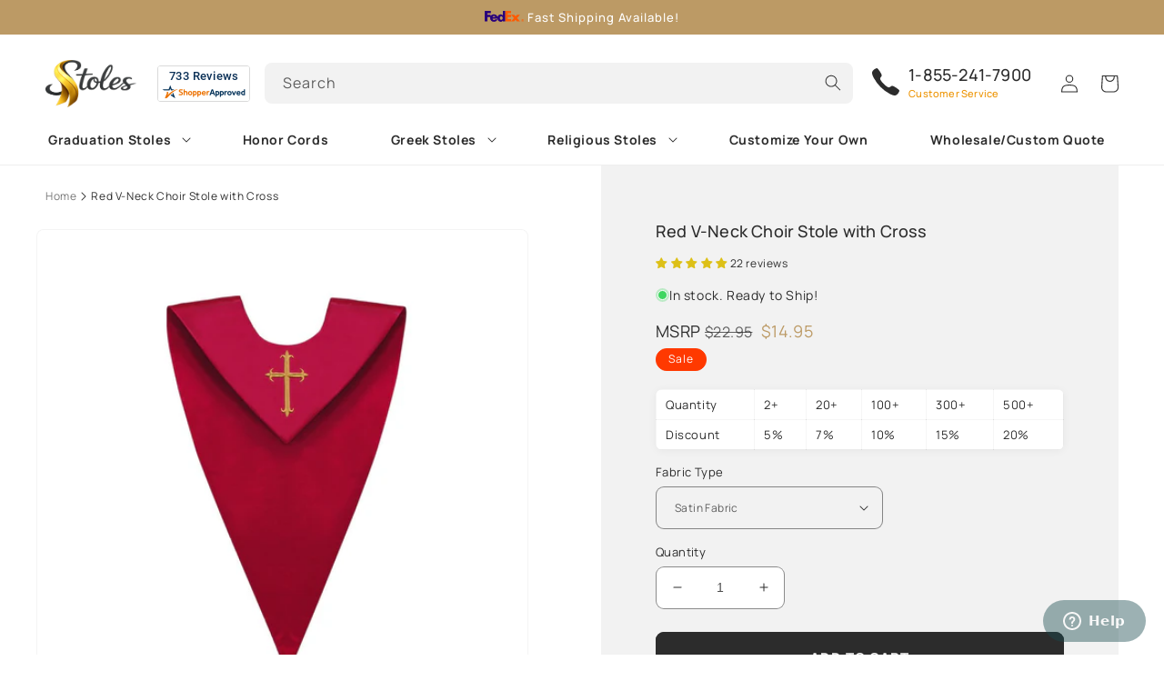

--- FILE ---
content_type: text/css
request_url: https://www.stoles.com/cdn/shop/t/10/assets/component-tabs.css?v=109161104929474536241672773059
body_size: -70
content:
.tabs{display:flex;flex-wrap:wrap;justify-content:center;overflow:hidden}.tabs__control{background:#ecf0f1;display:flex;border-radius:2.4rem}.tabs label{order:1;display:block;padding:1.2rem 2.5rem;margin:1rem;cursor:pointer;line-height:1.5;overflow:hidden;transition:all ease .2s;background:var(--blue-bg);color:#203448;border-radius:2.5rem;font-weight:700}.tabs img{width:100%;height:auto;border-radius:var(--inputs-radius)}.tabs .tab{order:99;flex-grow:1;width:100%;max-height:0;padding:0 2rem;background:#fff;overflow:hidden;z-index:-1}.tab table{width:100%;border-collapse:collapse;border-radius:var(--inputs-radius);overflow:hidden;box-shadow:none}.size_chart table{overflow:auto}.tab table th,.tab table td{padding:.5rem 1.5rem;font-size:1.3rem;border:.1rem solid #fff}.tab table th{background:rgba(var(--color-button),var(--alpha-button-background));color:#fff}.tab table tr:nth-child(odd){background-color:rgba(var(--color-foreground),.09)}.tab table tr:nth-child(2n){background-color:var(--grey-bg)}.tabs input[type=checkbox]{display:none}@media screen and (min-width: 750px){.tabs input[type=checkbox]:checked+label{background-color:rgba(var(--color-button),var(--alpha-button-background));color:#fff}}.tabs label svg path,.tabs label svg rect{-webkit-transition:all .25s ease;-moz-transition:all .25s ease;-o-transition:all .25s ease;transition:all .25s ease}.tabs input[type=checkbox]+label svg rect{fill:rgb(var(--color-button))}.tabs input[type=checkbox]+label svg path{fill:#fff}.tabs input[type=checkbox]:checked+label+.tab{max-height:initial;z-index:1;padding:2rem}.tabs label svg{display:none}@media screen and (max-width: 749px){.tabs .tab,.tabs label{order:initial}.tabs tab{transition:all .25s}.tabs input[type=checkbox]:checked+label+.tab{max-height:initial;padding:1.5rem;opacity:1}.tabs label{width:100%;background:#faf8f2;display:block;padding:1.5rem!important;display:flex;justify-content:space-between;align-items:center;border-radius:.8rem;margin:.5rem 0}.tabs label svg{width:2.5rem;height:2.5rem;margin-right:0;text-align:center;transition:all .35s;border-radius:100%;display:flex;justify-content:center;align-items:center;color:#fff;transform:rotate(90deg)}.tabs input[type=checkbox]:checked+label svg{transform:rotate(-90deg)}}
/*# sourceMappingURL=/cdn/shop/t/10/assets/component-tabs.css.map?v=109161104929474536241672773059 */
